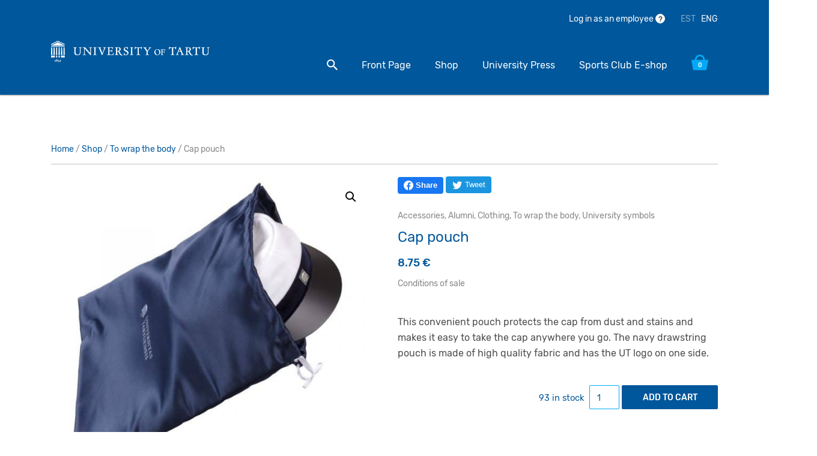

--- FILE ---
content_type: text/html; charset=UTF-8
request_url: https://shop.ut.ee/en/pood/cap-pouch/?https://www.facebook.com/sharer/sharer.php%5Bu%5D=https://shop.ut.ee/pood/cap-pouch/&https://www.facebook.com/sharer/sharer.php%5Bquote%5D=Cap%20pouch
body_size: 17081
content:
<!doctype html>
<html lang="en-US">
  <head>
  <meta charset="utf-8">
  <meta http-equiv="x-ua-compatible" content="ie=edge">
  <meta name="viewport" content="width=device-width, initial-scale=1, shrink-to-fit=no">
  <title>Cap pouch | University of Tartu</title>
<link rel="alternate" href="https://shop.ut.ee/pood/teklikott/" hreflang="et" />
<link rel="alternate" href="https://shop.ut.ee/en/pood/cap-pouch/" hreflang="en" />

<!-- Google Tag Manager for WordPress by gtm4wp.com -->
<script data-cfasync="false" data-pagespeed-no-defer>
	var gtm4wp_datalayer_name = "dataLayer";
	var dataLayer = dataLayer || [];
	const gtm4wp_use_sku_instead = false;
	const gtm4wp_currency = 'EUR';
	const gtm4wp_product_per_impression = false;
	const gtm4wp_clear_ecommerce = false;
	const gtm4wp_datalayer_max_timeout = 2000;
</script>
<!-- End Google Tag Manager for WordPress by gtm4wp.com -->
<!-- The SEO Framework by Sybre Waaijer -->
<link rel="canonical" href="https://shop.ut.ee/en/pood/cap-pouch/" />
<meta name="description" content="This convenient pouch protects the cap from dust and stains and makes it easy to take the cap anywhere you go. The navy drawstring pouch is made of high quality…" />
<meta property="og:type" content="product" />
<meta property="og:locale" content="en_US" />
<meta property="og:site_name" content="University of Tartu" />
<meta property="og:title" content="Cap pouch | University of Tartu" />
<meta property="og:description" content="This convenient pouch protects the cap from dust and stains and makes it easy to take the cap anywhere you go. The navy drawstring pouch is made of high quality fabric and has the UT logo on one side." />
<meta property="og:url" content="https://shop.ut.ee/en/pood/cap-pouch/" />
<meta property="og:image" content="https://shop.ut.ee/wp-content/uploads/2021/07/teklikott1.jpg" />
<meta property="og:image:width" content="800" />
<meta property="og:image:height" content="800" />
<meta property="article:published_time" content="2021-07-27T09:10:41+00:00" />
<meta property="article:modified_time" content="2026-01-08T17:45:33+00:00" />
<meta name="twitter:card" content="summary_large_image" />
<meta name="twitter:title" content="Cap pouch | University of Tartu" />
<meta name="twitter:description" content="This convenient pouch protects the cap from dust and stains and makes it easy to take the cap anywhere you go. The navy drawstring pouch is made of high quality fabric and has the UT logo on one side." />
<meta name="twitter:image" content="https://shop.ut.ee/wp-content/uploads/2021/07/teklikott1.jpg" />
<script type="application/ld+json">{"@context":"https://schema.org","@graph":[{"@type":"WebSite","@id":"https://shop.ut.ee/en/front-page/#/schema/WebSite","url":"https://shop.ut.ee/en/front-page/","name":"University of Tartu","description":"Online store","inLanguage":"en-US","potentialAction":{"@type":"SearchAction","target":{"@type":"EntryPoint","urlTemplate":"https://shop.ut.ee/en/search/{search_term_string}/"},"query-input":"required name=search_term_string"},"publisher":{"@type":"Organization","@id":"https://shop.ut.ee/en/front-page/#/schema/Organization","name":"University of Tartu","url":"https://shop.ut.ee/en/front-page/"}},{"@type":"WebPage","@id":"https://shop.ut.ee/en/pood/cap-pouch/","url":"https://shop.ut.ee/en/pood/cap-pouch/","name":"Cap pouch | University of Tartu","description":"This convenient pouch protects the cap from dust and stains and makes it easy to take the cap anywhere you go. The navy drawstring pouch is made of high quality…","inLanguage":"en-US","isPartOf":{"@id":"https://shop.ut.ee/en/front-page/#/schema/WebSite"},"breadcrumb":{"@type":"BreadcrumbList","@id":"https://shop.ut.ee/en/front-page/#/schema/BreadcrumbList","itemListElement":[{"@type":"ListItem","position":1,"item":"https://shop.ut.ee/en/front-page/","name":"University of Tartu"},{"@type":"ListItem","position":2,"item":"https://shop.ut.ee/en/shop/","name":"Shop"},{"@type":"ListItem","position":3,"name":"Cap pouch"}]},"potentialAction":{"@type":"ReadAction","target":"https://shop.ut.ee/en/pood/cap-pouch/"},"datePublished":"2021-07-27T09:10:41+00:00","dateModified":"2026-01-08T17:45:33+00:00"}]}</script>
<!-- / The SEO Framework by Sybre Waaijer | 4.45ms meta | 1.13ms boot -->

<link rel='dns-prefetch' href='//code.jquery.com' />
<link href='https://fonts.gstatic.com' crossorigin rel='preconnect' />
<link rel="alternate" title="oEmbed (JSON)" type="application/json+oembed" href="https://shop.ut.ee/wp-json/oembed/1.0/embed?url=https%3A%2F%2Fshop.ut.ee%2Fen%2Fpood%2Fcap-pouch%2F" />
<link rel="alternate" title="oEmbed (XML)" type="text/xml+oembed" href="https://shop.ut.ee/wp-json/oembed/1.0/embed?url=https%3A%2F%2Fshop.ut.ee%2Fen%2Fpood%2Fcap-pouch%2F&#038;format=xml" />
<style id='wp-img-auto-sizes-contain-inline-css' type='text/css'>
img:is([sizes=auto i],[sizes^="auto," i]){contain-intrinsic-size:3000px 1500px}
/*# sourceURL=wp-img-auto-sizes-contain-inline-css */
</style>
<style id='wp-emoji-styles-inline-css' type='text/css'>

	img.wp-smiley, img.emoji {
		display: inline !important;
		border: none !important;
		box-shadow: none !important;
		height: 1em !important;
		width: 1em !important;
		margin: 0 0.07em !important;
		vertical-align: -0.1em !important;
		background: none !important;
		padding: 0 !important;
	}
/*# sourceURL=wp-emoji-styles-inline-css */
</style>
<style id='wp-block-library-inline-css' type='text/css'>
:root{--wp-block-synced-color:#7a00df;--wp-block-synced-color--rgb:122,0,223;--wp-bound-block-color:var(--wp-block-synced-color);--wp-editor-canvas-background:#ddd;--wp-admin-theme-color:#007cba;--wp-admin-theme-color--rgb:0,124,186;--wp-admin-theme-color-darker-10:#006ba1;--wp-admin-theme-color-darker-10--rgb:0,107,160.5;--wp-admin-theme-color-darker-20:#005a87;--wp-admin-theme-color-darker-20--rgb:0,90,135;--wp-admin-border-width-focus:2px}@media (min-resolution:192dpi){:root{--wp-admin-border-width-focus:1.5px}}.wp-element-button{cursor:pointer}:root .has-very-light-gray-background-color{background-color:#eee}:root .has-very-dark-gray-background-color{background-color:#313131}:root .has-very-light-gray-color{color:#eee}:root .has-very-dark-gray-color{color:#313131}:root .has-vivid-green-cyan-to-vivid-cyan-blue-gradient-background{background:linear-gradient(135deg,#00d084,#0693e3)}:root .has-purple-crush-gradient-background{background:linear-gradient(135deg,#34e2e4,#4721fb 50%,#ab1dfe)}:root .has-hazy-dawn-gradient-background{background:linear-gradient(135deg,#faaca8,#dad0ec)}:root .has-subdued-olive-gradient-background{background:linear-gradient(135deg,#fafae1,#67a671)}:root .has-atomic-cream-gradient-background{background:linear-gradient(135deg,#fdd79a,#004a59)}:root .has-nightshade-gradient-background{background:linear-gradient(135deg,#330968,#31cdcf)}:root .has-midnight-gradient-background{background:linear-gradient(135deg,#020381,#2874fc)}:root{--wp--preset--font-size--normal:16px;--wp--preset--font-size--huge:42px}.has-regular-font-size{font-size:1em}.has-larger-font-size{font-size:2.625em}.has-normal-font-size{font-size:var(--wp--preset--font-size--normal)}.has-huge-font-size{font-size:var(--wp--preset--font-size--huge)}.has-text-align-center{text-align:center}.has-text-align-left{text-align:left}.has-text-align-right{text-align:right}.has-fit-text{white-space:nowrap!important}#end-resizable-editor-section{display:none}.aligncenter{clear:both}.items-justified-left{justify-content:flex-start}.items-justified-center{justify-content:center}.items-justified-right{justify-content:flex-end}.items-justified-space-between{justify-content:space-between}.screen-reader-text{border:0;clip-path:inset(50%);height:1px;margin:-1px;overflow:hidden;padding:0;position:absolute;width:1px;word-wrap:normal!important}.screen-reader-text:focus{background-color:#ddd;clip-path:none;color:#444;display:block;font-size:1em;height:auto;left:5px;line-height:normal;padding:15px 23px 14px;text-decoration:none;top:5px;width:auto;z-index:100000}html :where(.has-border-color){border-style:solid}html :where([style*=border-top-color]){border-top-style:solid}html :where([style*=border-right-color]){border-right-style:solid}html :where([style*=border-bottom-color]){border-bottom-style:solid}html :where([style*=border-left-color]){border-left-style:solid}html :where([style*=border-width]){border-style:solid}html :where([style*=border-top-width]){border-top-style:solid}html :where([style*=border-right-width]){border-right-style:solid}html :where([style*=border-bottom-width]){border-bottom-style:solid}html :where([style*=border-left-width]){border-left-style:solid}html :where(img[class*=wp-image-]){height:auto;max-width:100%}:where(figure){margin:0 0 1em}html :where(.is-position-sticky){--wp-admin--admin-bar--position-offset:var(--wp-admin--admin-bar--height,0px)}@media screen and (max-width:600px){html :where(.is-position-sticky){--wp-admin--admin-bar--position-offset:0px}}
/*# sourceURL=/wp-includes/css/dist/block-library/common.min.css */
</style>
<link rel='stylesheet' id='wapf-frontend-css-css' href='https://shop.ut.ee/wp-content/plugins/advanced-product-fields-for-woocommerce/assets/css/frontend.min.css?ver=1.6.18' type='text/css' media='all' />
<link rel='stylesheet' id='photoswipe-css' href='https://shop.ut.ee/wp-content/plugins/woocommerce/assets/css/photoswipe/photoswipe.min.css?ver=10.4.0' type='text/css' media='all' />
<link rel='stylesheet' id='photoswipe-default-skin-css' href='https://shop.ut.ee/wp-content/plugins/woocommerce/assets/css/photoswipe/default-skin/default-skin.min.css?ver=10.4.0' type='text/css' media='all' />
<link rel='stylesheet' id='woocommerce-layout-css' href='https://shop.ut.ee/wp-content/plugins/woocommerce/assets/css/woocommerce-layout.css?ver=10.4.0' type='text/css' media='all' />
<link rel='stylesheet' id='woocommerce-smallscreen-css' href='https://shop.ut.ee/wp-content/plugins/woocommerce/assets/css/woocommerce-smallscreen.css?ver=10.4.0' type='text/css' media='only screen and (max-width: 768px)' />
<link rel='stylesheet' id='woocommerce-general-css' href='https://shop.ut.ee/wp-content/plugins/woocommerce/assets/css/woocommerce.css?ver=10.4.0' type='text/css' media='all' />
<style id='woocommerce-inline-inline-css' type='text/css'>
.woocommerce form .form-row .required { visibility: visible; }
/*# sourceURL=woocommerce-inline-inline-css */
</style>
<link rel='stylesheet' id='montonio-style-css' href='https://shop.ut.ee/wp-content/plugins/montonio-for-woocommerce/assets/css/montonio-style.css?ver=9.2.2' type='text/css' media='all' />
<link rel='stylesheet' id='ywgc-frontend-css' href='https://shop.ut.ee/wp-content/plugins/yith-woocommerce-gift-cards/assets/css/ywgc-frontend.css?ver=4.30.0' type='text/css' media='all' />
<style id='ywgc-frontend-inline-css' type='text/css'>

                    .ywgc_apply_gift_card_button{
                        background-color:#448a85 !important;
                        color:#ffffff!important;
                    }
                    .ywgc_apply_gift_card_button:hover{
                        background-color:#4ac4aa!important;
                        color:#ffffff!important;
                    }
                    .ywgc_enter_code{
                        background-color:#ffffff;
                        color:#000000;
                    }
                    .ywgc_enter_code:hover{
                        background-color:#ffffff;
                        color: #000000;
                    }
                    .gift-cards-list button{
                        border: 1px solid #000000;
                    }
                    .selected_image_parent{
                        border: 2px dashed #000000 !important;
                    }
                    .ywgc-preset-image.selected_image_parent:after{
                        background-color: #000000;
                    }
                    .ywgc-predefined-amount-button.selected_button{
                        background-color: #000000;
                    }
                    .ywgc-on-sale-text{
                        color:#000000;
                    }
                    .ywgc-choose-image.ywgc-choose-template:hover{
                        background: rgba(0, 0, 0, 0.9);
                    }
                    .ywgc-choose-image.ywgc-choose-template{
                        background: rgba(0, 0, 0, 0.8);
                    }
                    .ui-datepicker a.ui-state-active, .ui-datepicker a.ui-state-hover {
                        background:#000000 !important;
                        color: white;
                    }
                    .ywgc-form-preview-separator{
                        background-color: #000000;
                    }
                    .ywgc-form-preview-amount{
                        color: #000000;
                    }
                    #ywgc-manual-amount{
                        border: 1px solid #000000;
                    }
                    .ywgc-template-categories a:hover,
                    .ywgc-template-categories a.ywgc-category-selected{
                        color: #000000;
                    }
                    .ywgc-design-list-modal .ywgc-preset-image:before {
                        background-color: #000000;
                    }
                    .ywgc-custom-upload-container-modal .ywgc-custom-design-modal-preview-close {
                        background-color: #000000;
                    }
           
/*# sourceURL=ywgc-frontend-inline-css */
</style>
<link rel='stylesheet' id='jquery-ui-css-css' href='//code.jquery.com/ui/1.13.1/themes/smoothness/jquery-ui.css?ver=1' type='text/css' media='all' />
<link rel='stylesheet' id='dashicons-css' href='https://shop.ut.ee/wp-includes/css/dashicons.min.css?ver=6.9' type='text/css' media='all' />
<style id='dashicons-inline-css' type='text/css'>
[data-font="Dashicons"]:before {font-family: 'Dashicons' !important;content: attr(data-icon) !important;speak: none !important;font-weight: normal !important;font-variant: normal !important;text-transform: none !important;line-height: 1 !important;font-style: normal !important;-webkit-font-smoothing: antialiased !important;-moz-osx-font-smoothing: grayscale !important;}
/*# sourceURL=dashicons-inline-css */
</style>
<link rel='stylesheet' id='sage/main.css-css' href='https://shop.ut.ee/wp-content/themes/theme-ut/dist/styles/main_1e71e4d4.css' type='text/css' media='all' />
<script type="text/javascript" src="https://shop.ut.ee/wp-includes/js/jquery/jquery.min.js?ver=3.7.1" id="jquery-core-js"></script>
<script type="text/javascript" src="https://shop.ut.ee/wp-includes/js/jquery/jquery-migrate.min.js?ver=3.4.1" id="jquery-migrate-js"></script>
<script type="text/javascript" src="https://shop.ut.ee/wp-content/plugins/woocommerce-eabi-postoffice/js/jquery.cascadingdropdown.js?ver=6.9" id="jquery-cascadingdropdown-js"></script>
<script type="text/javascript" src="https://shop.ut.ee/wp-content/plugins/woocommerce-eabi-postoffice/js/eabi.cascadingdropdown.js?ver=6.9" id="eabi-cascadingdropdown-js"></script>
<script type="text/javascript" src="https://shop.ut.ee/wp-content/plugins/woocommerce/assets/js/jquery-blockui/jquery.blockUI.min.js?ver=2.7.0-wc.10.4.0" id="wc-jquery-blockui-js" data-wp-strategy="defer"></script>
<script type="text/javascript" id="wc-add-to-cart-js-extra">
/* <![CDATA[ */
var wc_add_to_cart_params = {"ajax_url":"/wp-admin/admin-ajax.php","wc_ajax_url":"/en/?wc-ajax=%%endpoint%%","i18n_view_cart":"View cart","cart_url":"https://shop.ut.ee/en/cart/","is_cart":"","cart_redirect_after_add":"no"};
//# sourceURL=wc-add-to-cart-js-extra
/* ]]> */
</script>
<script type="text/javascript" src="https://shop.ut.ee/wp-content/plugins/woocommerce/assets/js/frontend/add-to-cart.min.js?ver=10.4.0" id="wc-add-to-cart-js" defer="defer" data-wp-strategy="defer"></script>
<script type="text/javascript" src="https://shop.ut.ee/wp-content/plugins/woocommerce/assets/js/zoom/jquery.zoom.min.js?ver=1.7.21-wc.10.4.0" id="wc-zoom-js" defer="defer" data-wp-strategy="defer"></script>
<script type="text/javascript" src="https://shop.ut.ee/wp-content/plugins/woocommerce/assets/js/flexslider/jquery.flexslider.min.js?ver=2.7.2-wc.10.4.0" id="wc-flexslider-js" defer="defer" data-wp-strategy="defer"></script>
<script type="text/javascript" src="https://shop.ut.ee/wp-content/plugins/woocommerce/assets/js/photoswipe/photoswipe.min.js?ver=4.1.1-wc.10.4.0" id="wc-photoswipe-js" defer="defer" data-wp-strategy="defer"></script>
<script type="text/javascript" src="https://shop.ut.ee/wp-content/plugins/woocommerce/assets/js/photoswipe/photoswipe-ui-default.min.js?ver=4.1.1-wc.10.4.0" id="wc-photoswipe-ui-default-js" defer="defer" data-wp-strategy="defer"></script>
<script type="text/javascript" id="wc-single-product-js-extra">
/* <![CDATA[ */
var wc_single_product_params = {"i18n_required_rating_text":"Please select a rating","i18n_rating_options":["1 of 5 stars","2 of 5 stars","3 of 5 stars","4 of 5 stars","5 of 5 stars"],"i18n_product_gallery_trigger_text":"View full-screen image gallery","review_rating_required":"yes","flexslider":{"rtl":false,"animation":"slide","smoothHeight":true,"directionNav":false,"controlNav":"thumbnails","slideshow":false,"animationSpeed":500,"animationLoop":false,"allowOneSlide":false},"zoom_enabled":"1","zoom_options":[],"photoswipe_enabled":"1","photoswipe_options":{"shareEl":false,"closeOnScroll":false,"history":false,"hideAnimationDuration":0,"showAnimationDuration":0},"flexslider_enabled":"1"};
//# sourceURL=wc-single-product-js-extra
/* ]]> */
</script>
<script type="text/javascript" src="https://shop.ut.ee/wp-content/plugins/woocommerce/assets/js/frontend/single-product.min.js?ver=10.4.0" id="wc-single-product-js" defer="defer" data-wp-strategy="defer"></script>
<script type="text/javascript" src="https://shop.ut.ee/wp-content/plugins/woocommerce/assets/js/js-cookie/js.cookie.min.js?ver=2.1.4-wc.10.4.0" id="wc-js-cookie-js" data-wp-strategy="defer"></script>
<link rel="https://api.w.org/" href="https://shop.ut.ee/wp-json/" /><link rel="alternate" title="JSON" type="application/json" href="https://shop.ut.ee/wp-json/wp/v2/product/7912" /><link rel="EditURI" type="application/rsd+xml" title="RSD" href="https://shop.ut.ee/xmlrpc.php?rsd" />

<!-- Google Tag Manager for WordPress by gtm4wp.com -->
<!-- GTM Container placement set to footer -->
<script data-cfasync="false" data-pagespeed-no-defer>
	var dataLayer_content = {"pagePostType":"product","pagePostType2":"single-product","pagePostAuthor":"Juhan Kari","productRatingCounts":[],"productAverageRating":0,"productReviewCount":0,"productType":"simple","productIsVariable":0};
	dataLayer.push( dataLayer_content );
</script>
<script data-cfasync="false" data-pagespeed-no-defer>
(function(w,d,s,l,i){w[l]=w[l]||[];w[l].push({'gtm.start':
new Date().getTime(),event:'gtm.js'});var f=d.getElementsByTagName(s)[0],
j=d.createElement(s),dl=l!='dataLayer'?'&l='+l:'';j.async=true;j.src=
'//www.googletagmanager.com/gtm.js?id='+i+dl;f.parentNode.insertBefore(j,f);
})(window,document,'script','dataLayer','GTM-TPJ42DZ');
</script>
<!-- End Google Tag Manager for WordPress by gtm4wp.com -->	<noscript><style>.woocommerce-product-gallery{ opacity: 1 !important; }</style></noscript>
			<style type="text/css" id="wp-custom-css">
			a:where(:not(.wp-element-button)) {
    text-decoration: none !important;
}		</style>
			<!-- Global site tag (gtag.js) - Google Analytics -->
	<script async src="https://www.googletagmanager.com/gtag/js?id=UA-16253672-34"></script>
	<script>
		window.dataLayer = window.dataLayer || [];
		function gtag(){dataLayer.push(arguments);}
		gtag('js', new Date());
		gtag('config', 'UA-16253672-34');
	</script>
</head>
  <body class="wp-singular product-template-default single single-product postid-7912 wp-theme-theme-utresources theme-theme-ut/resources woocommerce woocommerce-page woocommerce-no-js cap-pouch">
  <!--[if gte IE 9]><!-->
<script>
  // SVG spritesheet include
  (function(){
    var xhr = new XMLHttpRequest();
    xhr.onreadystatechange = function(){
      if (xhr.readyState == 4 && xhr.status == 200){
        var div = document.createElement("div");
        div.style.display = "none";
        div.classList.add("SvgSprites");
        div.innerHTML = xhr.responseText;
        document.body.insertBefore(div, document.body.childNodes[0]);
      } else if (xhr.readyState == 4) {
        console.log('Fetching spritesheet failed with status: ' + xhr.status)
      }
    }
    xhr.open("GET", "https://shop.ut.ee/wp-content/themes/theme-ut/dist/svg-sprites/sprites.svg", true);
    xhr.send();
  })()
</script>
<!--<![endif]-->        <header class="header">

  <div class="header_placeholder"></div>

  <div class="header_top">
    <div class="container">
      <div class="header_right">
        <a href="/wp-login.php?action=shibboleth" class="header_login">
                      <span>Log in as an employee</span>
                  </a>
                  <div class="toolTip">
            <div class="toolTip_icon">?</div>
            <div class="toolTip_text">
              Log in only if you are buying something for your unit and from the unit’s budget. Then the payment is done only based on an internal invoice.  When buying something as a private person, do not log into the e-shop. 
            </div>
          </div>
                        <div class="header_lang">
          <div class="langMenu">
                <a href="https://shop.ut.ee/pood/teklikott/" class="langMenu_link ">EST</a>
            <a href="https://shop.ut.ee/en/pood/cap-pouch/" class="langMenu_link active ">ENG</a>
    </div>        </div>
      </div>
    </div>
  </div>

  <div class="header_main">
    <div class="container">
      <a class="header_logo" href="https://shop.ut.ee/">
                  <img src="https://shop.ut.ee/wp-content/themes/theme-ut/dist/images/header_logo_eng_6ad78abf.png"
               alt="University of Tartu">
              </a>
      <div class="header_right">
        <div class="header_mainContent">
          <div class="header_search">
                        <div class="header_searchCollapse js-formSlideCollapse">
  <form role="search"
        method="get"
        class="searchForm"
        action="https://shop.ut.ee/"
  >
    <label class="searchForm_label">
    <span class="screen-reader-text">
       Search for a product
    </span>
      <input type="search"
             class="searchForm_input"
             placeholder="Search for a product"
             value=""
             name="s"/>
    </label>
    <button type="submit"
            class="searchForm_button"
    >
    <span class="searchForm_icon">
      <div class="scalingSvg scalingSvg-search">
  <svg class="scalingSvg_shape">
    <use xmlns:xlink="http://www.w3.org/1999/xlink" xlink:href="#shape-search"></use>
  </svg>
</div>
    </span>
    </button>
    <input type="hidden" name="post_type" value="product"/>
  </form>
</div>

<button class="header_searchToggle u-cancelButton js-formSlideToggle"
        type="button">
  <span class="header_searchToggleIcon header_searchToggleIcon-open">
    <div class="scalingSvg scalingSvg-search">
  <svg class="scalingSvg_shape">
    <use xmlns:xlink="http://www.w3.org/1999/xlink" xlink:href="#shape-search"></use>
  </svg>
</div>
  </span>
  <span class="header_searchToggleIcon header_searchToggleIcon-close">
    <div class="scalingSvg scalingSvg-x">
  <svg class="scalingSvg_shape">
    <use xmlns:xlink="http://www.w3.org/1999/xlink" xlink:href="#shape-x"></use>
  </svg>
</div>
  </span>
</button>


          </div>
          <nav class="header_menu">
                          <div class="menu-en-main-menu-container"><ul id="menu-en-main-menu" class="nav"><li id="menu-item-153" class="menu-item menu-item-type-post_type menu-item-object-page menu-item-home menu-item-153"><a href="https://shop.ut.ee/en/front-page/">Front Page</a></li>
<li id="menu-item-152" class="menu-item menu-item-type-post_type menu-item-object-page current_page_parent menu-item-152"><a href="https://shop.ut.ee/en/shop/">Shop</a></li>
<li id="menu-item-13329" class="menu-item menu-item-type-taxonomy menu-item-object-product_cat menu-item-has-children menu-item-13329"><a href="https://shop.ut.ee/en/product-category/university-press/">University Press</a>
<ul class="sub-menu">
	<li id="menu-item-13326" class="menu-item menu-item-type-custom menu-item-object-custom menu-item-has-children menu-item-13326"><a href="#">All publications</a>
	<ul class="sub-menu">
		<li id="menu-item-22814" class="menu-item menu-item-type-custom menu-item-object-custom menu-item-22814"><a href="https://shop.ut.ee/en/product-category/university-press/new/">New</a></li>
		<li id="menu-item-13335" class="menu-item menu-item-type-taxonomy menu-item-object-product_cat menu-item-13335"><a href="https://shop.ut.ee/en/product-category/university-press/history/">History</a></li>
		<li id="menu-item-13341" class="menu-item menu-item-type-taxonomy menu-item-object-product_cat menu-item-13341"><a href="https://shop.ut.ee/en/product-category/university-press/philosophy/">Philosophy</a></li>
		<li id="menu-item-13333" class="menu-item menu-item-type-taxonomy menu-item-object-product_cat menu-item-13333"><a href="https://shop.ut.ee/en/product-category/university-press/education/">Education</a></li>
		<li id="menu-item-13336" class="menu-item menu-item-type-taxonomy menu-item-object-product_cat menu-item-13336"><a href="https://shop.ut.ee/en/product-category/university-press/language/">Language</a></li>
		<li id="menu-item-13338" class="menu-item menu-item-type-taxonomy menu-item-object-product_cat menu-item-13338"><a href="https://shop.ut.ee/en/product-category/university-press/literature/">Literature</a></li>
		<li id="menu-item-13332" class="menu-item menu-item-type-taxonomy menu-item-object-product_cat menu-item-13332"><a href="https://shop.ut.ee/en/product-category/university-press/cultural-studies/">Cultural studies</a></li>
		<li id="menu-item-13340" class="menu-item menu-item-type-taxonomy menu-item-object-product_cat menu-item-13340"><a href="https://shop.ut.ee/en/product-category/university-press/natural-sciences/">Natural sciences</a></li>
		<li id="menu-item-13339" class="menu-item menu-item-type-taxonomy menu-item-object-product_cat menu-item-13339"><a href="https://shop.ut.ee/en/product-category/university-press/medicine/">Medicine</a></li>
		<li id="menu-item-13337" class="menu-item menu-item-type-taxonomy menu-item-object-product_cat menu-item-13337"><a href="https://shop.ut.ee/en/product-category/university-press/law/">Law</a></li>
		<li id="menu-item-13342" class="menu-item menu-item-type-taxonomy menu-item-object-product_cat menu-item-13342"><a href="https://shop.ut.ee/en/product-category/university-press/psychology/">Psychology</a></li>
		<li id="menu-item-13343" class="menu-item menu-item-type-taxonomy menu-item-object-product_cat menu-item-13343"><a href="https://shop.ut.ee/en/product-category/university-press/religion/">Religion</a></li>
		<li id="menu-item-13330" class="menu-item menu-item-type-taxonomy menu-item-object-product_cat menu-item-13330"><a href="https://shop.ut.ee/en/product-category/university-press/semiotics/">Semiotics</a></li>
		<li id="menu-item-13334" class="menu-item menu-item-type-taxonomy menu-item-object-product_cat menu-item-13334"><a href="https://shop.ut.ee/en/product-category/university-press/exact-sciences/">Exact sciences</a></li>
		<li id="menu-item-13331" class="menu-item menu-item-type-taxonomy menu-item-object-product_cat menu-item-13331"><a href="https://shop.ut.ee/en/product-category/university-press/social-sciences/">Social sciences</a></li>
	</ul>
</li>
</ul>
</li>
<li id="menu-item-10476" class="menu-item menu-item-type-post_type menu-item-object-page menu-item-10476"><a target="_blank" href="https://shop.ut.ee/the-university-of-tartu-academic-sports-club/">Sports Club E-shop</a></li>
</ul></div>
                      </nav>
          <a href="https://shop.ut.ee/en/cart/" class="header_cart">
            <div class="scalingSvg scalingSvg-cart">
  <svg class="scalingSvg_shape">
    <use xmlns:xlink="http://www.w3.org/1999/xlink" xlink:href="#shape-cart"></use>
  </svg>
</div>
            <div class="header_cartNr js-cartCount">

            </div>
          </a>
          <div class="header_menuToggle">
            <a href="#" class="burgerButton js-mobileMenuToggle">
  <div class="burgerButton_bar"></div>
  <div class="burgerButton_bar"></div>
  <div class="burgerButton_bar"></div>
</a>
          </div>
        </div>
      </div>
    </div>
  </div>

</header>
    <div class="overLayer js-mobileMenu">
  <div class="mobileMenu">
    <div class="mobileMenu_bg js-mobileMenu_bg"></div>
    <div class="mobileMenu_body js-mobileMenu_body">
      <div class="mobileMenu_menu">
                  <div class="menu-en-main-menu-container"><ul id="menu-en-main-menu-1" class="nav"><li class="menu-item menu-item-type-post_type menu-item-object-page menu-item-home menu-item-153"><a href="https://shop.ut.ee/en/front-page/">Front Page</a></li>
<li class="menu-item menu-item-type-post_type menu-item-object-page current_page_parent menu-item-152"><a href="https://shop.ut.ee/en/shop/">Shop</a></li>
<li class="menu-item menu-item-type-taxonomy menu-item-object-product_cat menu-item-has-children menu-item-13329"><a href="https://shop.ut.ee/en/product-category/university-press/">University Press</a>
<ul class="sub-menu">
	<li class="menu-item menu-item-type-custom menu-item-object-custom menu-item-has-children menu-item-13326"><a href="#">All publications</a>
	<ul class="sub-menu">
		<li class="menu-item menu-item-type-custom menu-item-object-custom menu-item-22814"><a href="https://shop.ut.ee/en/product-category/university-press/new/">New</a></li>
		<li class="menu-item menu-item-type-taxonomy menu-item-object-product_cat menu-item-13335"><a href="https://shop.ut.ee/en/product-category/university-press/history/">History</a></li>
		<li class="menu-item menu-item-type-taxonomy menu-item-object-product_cat menu-item-13341"><a href="https://shop.ut.ee/en/product-category/university-press/philosophy/">Philosophy</a></li>
		<li class="menu-item menu-item-type-taxonomy menu-item-object-product_cat menu-item-13333"><a href="https://shop.ut.ee/en/product-category/university-press/education/">Education</a></li>
		<li class="menu-item menu-item-type-taxonomy menu-item-object-product_cat menu-item-13336"><a href="https://shop.ut.ee/en/product-category/university-press/language/">Language</a></li>
		<li class="menu-item menu-item-type-taxonomy menu-item-object-product_cat menu-item-13338"><a href="https://shop.ut.ee/en/product-category/university-press/literature/">Literature</a></li>
		<li class="menu-item menu-item-type-taxonomy menu-item-object-product_cat menu-item-13332"><a href="https://shop.ut.ee/en/product-category/university-press/cultural-studies/">Cultural studies</a></li>
		<li class="menu-item menu-item-type-taxonomy menu-item-object-product_cat menu-item-13340"><a href="https://shop.ut.ee/en/product-category/university-press/natural-sciences/">Natural sciences</a></li>
		<li class="menu-item menu-item-type-taxonomy menu-item-object-product_cat menu-item-13339"><a href="https://shop.ut.ee/en/product-category/university-press/medicine/">Medicine</a></li>
		<li class="menu-item menu-item-type-taxonomy menu-item-object-product_cat menu-item-13337"><a href="https://shop.ut.ee/en/product-category/university-press/law/">Law</a></li>
		<li class="menu-item menu-item-type-taxonomy menu-item-object-product_cat menu-item-13342"><a href="https://shop.ut.ee/en/product-category/university-press/psychology/">Psychology</a></li>
		<li class="menu-item menu-item-type-taxonomy menu-item-object-product_cat menu-item-13343"><a href="https://shop.ut.ee/en/product-category/university-press/religion/">Religion</a></li>
		<li class="menu-item menu-item-type-taxonomy menu-item-object-product_cat menu-item-13330"><a href="https://shop.ut.ee/en/product-category/university-press/semiotics/">Semiotics</a></li>
		<li class="menu-item menu-item-type-taxonomy menu-item-object-product_cat menu-item-13334"><a href="https://shop.ut.ee/en/product-category/university-press/exact-sciences/">Exact sciences</a></li>
		<li class="menu-item menu-item-type-taxonomy menu-item-object-product_cat menu-item-13331"><a href="https://shop.ut.ee/en/product-category/university-press/social-sciences/">Social sciences</a></li>
	</ul>
</li>
</ul>
</li>
<li class="menu-item menu-item-type-post_type menu-item-object-page menu-item-10476"><a target="_blank" href="https://shop.ut.ee/the-university-of-tartu-academic-sports-club/">Sports Club E-shop</a></li>
</ul></div>
              </div>
    </div>
    <div class="mobileMenu_footer js-mobileMenu_footer">
      <div class="mobileMenu_search">
        <form role="search"
      method="get"
      class="searchForm"
      action="https://shop.ut.ee/en/"
>
    <label class="searchForm_label">
    <span class="screen-reader-text">
       Search for a product
    </span>
        <input type="search"
               class="searchForm_input"
               placeholder="Search for a product"
               value=""
               name="s"/>
    </label>
    <button type="submit"
            class="searchForm_button"
    >
    <span class="searchForm_icon">
      <div class="scalingSvg scalingSvg-search">
  <svg class="scalingSvg_shape">
    <use xmlns:xlink="http://www.w3.org/1999/xlink" xlink:href="#shape-search"></use>
  </svg>
</div>
    </span>
    </button>
    <input type="hidden" name="post_type" value="product"/>
</form>
      </div>
      <div class="mobileMenu_link">
        <a href="/wp-login.php?action=shibboleth">
                      Log in as an employee
                  </a>
                  <div class="toolTip toolTip-top">
            <div class="toolTip_icon">?</div>
            <div class="toolTip_text">
              Log in only if you are buying something for your unit and from the unit’s budget. Then the payment is done only based on an internal invoice.  When buying something as a private person, do not log into the e-shop. 
            </div>
          </div>
              </div>
            <div class="mobileMenu_lang">
        <div class="langMenu">
                <a href="https://shop.ut.ee/pood/teklikott/" class="langMenu_link ">EST</a>
            <a href="https://shop.ut.ee/en/pood/cap-pouch/" class="langMenu_link active ">ENG</a>
    </div>      </div>
    </div>
  </div>
</div>
    <div class="wrap" role="document">
      <div class="content">
        <main class="main">
            <section class="section section-single-product">
    <div class="container">
      <div id="primary" class="content-area"><main id="main" class="site-main" role="main"><nav class="woocommerce-breadcrumb" aria-label="Breadcrumb"><a href="https://shop.ut.ee/en/front-page/">Home</a>&nbsp;&#47;&nbsp;<a href="https://shop.ut.ee/en/shop/">Shop</a>&nbsp;&#47;&nbsp;<a href="https://shop.ut.ee/en/product-category/to-wrap-the-body/">To wrap the body</a>&nbsp;&#47;&nbsp;Cap pouch</nav>
              <div class="woocommerce-notices-wrapper"></div><div id="product-7912" class="product type-product post-7912 status-publish first instock product_cat-accessories product_cat-alumni product_cat-clothing product_cat-to-wrap-the-body product_cat-university-symbols has-post-thumbnail taxable shipping-taxable purchasable product-type-simple">

	<div class="woocommerce-product-gallery woocommerce-product-gallery--with-images woocommerce-product-gallery--columns-4 images" data-columns="4" style="opacity: 0; transition: opacity .25s ease-in-out;">
	<div class="woocommerce-product-gallery__wrapper">
		<div data-thumb="https://shop.ut.ee/wp-content/uploads/2021/07/teklikott1-100x100.jpg" data-thumb-alt="Cap pouch" data-thumb-srcset="https://shop.ut.ee/wp-content/uploads/2021/07/teklikott1-100x100.jpg 100w, https://shop.ut.ee/wp-content/uploads/2021/07/teklikott1-300x300.jpg 300w, https://shop.ut.ee/wp-content/uploads/2021/07/teklikott1-150x150.jpg 150w, https://shop.ut.ee/wp-content/uploads/2021/07/teklikott1-768x768.jpg 768w, https://shop.ut.ee/wp-content/uploads/2021/07/teklikott1-460x460.jpg 460w, https://shop.ut.ee/wp-content/uploads/2021/07/teklikott1-575x575.jpg 575w, https://shop.ut.ee/wp-content/uploads/2021/07/teklikott1-350x350.jpg 350w, https://shop.ut.ee/wp-content/uploads/2021/07/teklikott1-600x600.jpg 600w, https://shop.ut.ee/wp-content/uploads/2021/07/teklikott1.jpg 800w"  data-thumb-sizes="(max-width: 100px) 100vw, 100px" class="woocommerce-product-gallery__image"><a href="https://shop.ut.ee/wp-content/uploads/2021/07/teklikott1.jpg"><img width="600" height="600" src="https://shop.ut.ee/wp-content/uploads/2021/07/teklikott1-600x600.jpg" class="wp-post-image" alt="Cap pouch" data-caption="" data-src="https://shop.ut.ee/wp-content/uploads/2021/07/teklikott1.jpg" data-large_image="https://shop.ut.ee/wp-content/uploads/2021/07/teklikott1.jpg" data-large_image_width="800" data-large_image_height="800" decoding="async" fetchpriority="high" srcset="https://shop.ut.ee/wp-content/uploads/2021/07/teklikott1-600x600.jpg 600w, https://shop.ut.ee/wp-content/uploads/2021/07/teklikott1-300x300.jpg 300w, https://shop.ut.ee/wp-content/uploads/2021/07/teklikott1-150x150.jpg 150w, https://shop.ut.ee/wp-content/uploads/2021/07/teklikott1-768x768.jpg 768w, https://shop.ut.ee/wp-content/uploads/2021/07/teklikott1-460x460.jpg 460w, https://shop.ut.ee/wp-content/uploads/2021/07/teklikott1-575x575.jpg 575w, https://shop.ut.ee/wp-content/uploads/2021/07/teklikott1-350x350.jpg 350w, https://shop.ut.ee/wp-content/uploads/2021/07/teklikott1-100x100.jpg 100w, https://shop.ut.ee/wp-content/uploads/2021/07/teklikott1.jpg 800w" sizes="(max-width: 600px) 100vw, 600px" /></a></div><div data-thumb="https://shop.ut.ee/wp-content/uploads/2021/07/teklikott2-100x100.jpg" data-thumb-alt="Cap pouch - Image 2" data-thumb-srcset="https://shop.ut.ee/wp-content/uploads/2021/07/teklikott2-100x100.jpg 100w, https://shop.ut.ee/wp-content/uploads/2021/07/teklikott2-300x300.jpg 300w, https://shop.ut.ee/wp-content/uploads/2021/07/teklikott2-150x150.jpg 150w, https://shop.ut.ee/wp-content/uploads/2021/07/teklikott2-768x768.jpg 768w, https://shop.ut.ee/wp-content/uploads/2021/07/teklikott2-460x460.jpg 460w, https://shop.ut.ee/wp-content/uploads/2021/07/teklikott2-575x575.jpg 575w, https://shop.ut.ee/wp-content/uploads/2021/07/teklikott2-350x350.jpg 350w, https://shop.ut.ee/wp-content/uploads/2021/07/teklikott2-600x600.jpg 600w, https://shop.ut.ee/wp-content/uploads/2021/07/teklikott2.jpg 800w"  data-thumb-sizes="(max-width: 100px) 100vw, 100px" class="woocommerce-product-gallery__image"><a href="https://shop.ut.ee/wp-content/uploads/2021/07/teklikott2.jpg"><img width="600" height="600" src="https://shop.ut.ee/wp-content/uploads/2021/07/teklikott2-600x600.jpg" class="" alt="Cap pouch - Image 2" data-caption="" data-src="https://shop.ut.ee/wp-content/uploads/2021/07/teklikott2.jpg" data-large_image="https://shop.ut.ee/wp-content/uploads/2021/07/teklikott2.jpg" data-large_image_width="800" data-large_image_height="800" decoding="async" srcset="https://shop.ut.ee/wp-content/uploads/2021/07/teklikott2-600x600.jpg 600w, https://shop.ut.ee/wp-content/uploads/2021/07/teklikott2-300x300.jpg 300w, https://shop.ut.ee/wp-content/uploads/2021/07/teklikott2-150x150.jpg 150w, https://shop.ut.ee/wp-content/uploads/2021/07/teklikott2-768x768.jpg 768w, https://shop.ut.ee/wp-content/uploads/2021/07/teklikott2-460x460.jpg 460w, https://shop.ut.ee/wp-content/uploads/2021/07/teklikott2-575x575.jpg 575w, https://shop.ut.ee/wp-content/uploads/2021/07/teklikott2-350x350.jpg 350w, https://shop.ut.ee/wp-content/uploads/2021/07/teklikott2-100x100.jpg 100w, https://shop.ut.ee/wp-content/uploads/2021/07/teklikott2.jpg 800w" sizes="(max-width: 600px) 100vw, 600px" /></a></div>	</div>
</div>
<ul class="shareButtons">
  <li>
    <a
      href="/en/pood/cap-pouch/?https://www_facebook_com/sharer/sharer_php%5Bu%5D=https%3A%2F%2Fshop.ut.ee%2Fpood%2Fcap-pouch%2F&amp;https://www_facebook_com/sharer/sharer_php%5Bquote%5D=Cap+pouch&amp;https://www.facebook.com/sharer/sharer.php%5Bu%5D=https://shop.ut.ee/en/pood/cap-pouch/&amp;https://www.facebook.com/sharer/sharer.php%5Bquote%5D=Cap pouch"
      title="Share on Facebook"
      target="_blank"
      class="shareButtons_fb"
    >
      <img alt="Share on Facebook" src="https://shop.ut.ee/wp-content/themes/theme-ut/dist/images/fb_6c874294.png" />
      <span>Share</span>
    </a>
  </li>
  <li>
    <a
      href="/en/pood/cap-pouch/?https://www_facebook_com/sharer/sharer_php%5Bu%5D=https%3A%2F%2Fshop.ut.ee%2Fpood%2Fcap-pouch%2F&amp;https://www_facebook_com/sharer/sharer_php%5Bquote%5D=Cap+pouch&amp;https://twitter.com/intent/tweet%5Bsource%5D=https://shop.ut.ee/en/pood/cap-pouch/&amp;https://twitter.com/intent/tweet%5Btext%5D=Cap pouch"
      target="_blank"
      title="Tweet"
      class="shareButtons_twitter"
    >
      <img alt="Tweet" src="https://shop.ut.ee/wp-content/themes/theme-ut/dist/images/tweet_8e7232cc.svg" />
      <span>Tweet</span>
    </a>
  </li>
</ul>

	<div class="summary entry-summary">
		<span class="posted_in product_meta"> <a href="https://shop.ut.ee/en/product-category/to-wrap-the-body/accessories/" rel="tag">Accessories</a>, <a href="https://shop.ut.ee/en/product-category/alumni/" rel="tag">Alumni</a>, <a href="https://shop.ut.ee/en/product-category/to-wrap-the-body/clothing/" rel="tag">Clothing</a>, <a href="https://shop.ut.ee/en/product-category/to-wrap-the-body/" rel="tag">To wrap the body</a>, <a href="https://shop.ut.ee/en/product-category/to-feed-the-soul/university-symbols/" rel="tag">University symbols</a></span><h1 class="product_title entry-title">Cap pouch</h1><p class="price"><span class="woocommerce-Price-amount amount"><bdi>8.75&nbsp;<span class="woocommerce-Price-currencySymbol">&euro;</span></bdi></span></p>


    <a class="product_meta" href="https://shop.ut.ee/en/terms-conditions/">
        Conditions of sale    </a>
    <div class="woocommerce-product-details__short-description">
	<p>This convenient pouch protects the cap from dust and stains and makes it easy to take the cap anywhere you go. The navy drawstring pouch is made of high quality fabric and has the UT logo on one side.</p>
</div>
<p class="stock in-stock">93 in stock</p>



    <form class="cart" action="https://shop.ut.ee/en/pood/cap-pouch/" method="post" enctype='multipart/form-data'>
        
        <p class="stock in-stock">93 in stock</p>

<div class="quantity">
		<label class="screen-reader-text" for="quantity_696f55f088830">Cap pouch quantity</label>
	<input
		type="number"
				id="quantity_696f55f088830"
		class="input-text qty text"
		name="quantity"
		value="1"
		aria-label="Product quantity"
				min="1"
					max="93"
							step="1"
			placeholder=""
			inputmode="numeric"
			autocomplete="off"
			/>
	</div>

        <button type="submit" name="add-to-cart" value="7912" class="single_add_to_cart_button button alt">Add to cart</button>

        <input type="hidden" name="gtm4wp_product_data" value="{&quot;internal_id&quot;:7912,&quot;item_id&quot;:7912,&quot;item_name&quot;:&quot;Cap pouch&quot;,&quot;sku&quot;:&quot;PL7829&quot;,&quot;price&quot;:8.75,&quot;stocklevel&quot;:93,&quot;stockstatus&quot;:&quot;instock&quot;,&quot;google_business_vertical&quot;:&quot;retail&quot;,&quot;item_category&quot;:&quot;Clothing&quot;,&quot;id&quot;:7912}" />
    </form>


<div class="product_meta">

    
    
    
    
    
</div>
	</div>

	
	<div class="woocommerce-tabs wc-tabs-wrapper">
		<ul class="tabs wc-tabs" role="tablist">
							<li role="presentation" class="description_tab" id="tab-title-description">
					<a href="#tab-description" role="tab" aria-controls="tab-description">
						Description					</a>
				</li>
					</ul>
					<div class="woocommerce-Tabs-panel woocommerce-Tabs-panel--description panel entry-content wc-tab" id="tab-description" role="tabpanel" aria-labelledby="tab-title-description">
				
	<h2>Description</h2>

<p>Dimensions: 32 × 32 cm</p>
<p>The cap can be ordered from the <a href="https://shop.ut.ee/pood/tartu-ulikooli-tekkel/" target="_blank" rel="noopener noreferrer" data-auth="NotApplicable" data-linkindex="0">UT e-shop</a>.</p>
			</div>
		
			</div>


	<section class="related products">

					<h2>Related products</h2>
				<ul class="products columns-4">

			
					<li class="product type-product post-6477 status-publish first instock product_cat-to-wrap-the-body product_cat-accessories has-post-thumbnail taxable shipping-taxable purchasable product-type-simple">
	<a href="https://shop.ut.ee/en/pood/filtering-face-mask-with-the-logo-of-the-delta-centre/" class="woocommerce-LoopProduct-link woocommerce-loop-product__link"><div class="product-thumbnail-container"><img width="270" height="270" src="https://shop.ut.ee/wp-content/uploads/2021/02/800-800-max-36.jpg" class="non-book-thumbnail wp-post-image" alt="" decoding="async" srcset="https://shop.ut.ee/wp-content/uploads/2021/02/800-800-max-36.jpg 800w, https://shop.ut.ee/wp-content/uploads/2021/02/800-800-max-36-300x300.jpg 300w, https://shop.ut.ee/wp-content/uploads/2021/02/800-800-max-36-150x150.jpg 150w, https://shop.ut.ee/wp-content/uploads/2021/02/800-800-max-36-768x768.jpg 768w, https://shop.ut.ee/wp-content/uploads/2021/02/800-800-max-36-460x460.jpg 460w, https://shop.ut.ee/wp-content/uploads/2021/02/800-800-max-36-575x575.jpg 575w, https://shop.ut.ee/wp-content/uploads/2021/02/800-800-max-36-350x350.jpg 350w, https://shop.ut.ee/wp-content/uploads/2021/02/800-800-max-36-600x600.jpg 600w, https://shop.ut.ee/wp-content/uploads/2021/02/800-800-max-36-100x100.jpg 100w" sizes="(max-width: 270px) 100vw, 270px" /></div><h3 class="woocommerce-loop-product__title" data-mh="loop_product_title">Filtering face mask with the logo of the Delta Centre</h3>
	<span class="price"><span class="woocommerce-Price-amount amount"><bdi>26.00&nbsp;<span class="woocommerce-Price-currencySymbol">&euro;</span></bdi></span></span>
<span data-content_category="Accessories"></span></a><a href="/en/pood/cap-pouch/?https://www_facebook_com/sharer/sharer_php%5Bu%5D=https%3A%2F%2Fshop.ut.ee%2Fpood%2Fcap-pouch%2F&#038;https://www_facebook_com/sharer/sharer_php%5Bquote%5D=Cap+pouch&#038;add-to-cart=6477" aria-describedby="woocommerce_loop_add_to_cart_link_describedby_6477" data-quantity="1" class="button product_type_simple add_to_cart_button ajax_add_to_cart" data-product_id="6477" data-product_sku="PL6470" aria-label="Add to cart: &ldquo;Filtering face mask with the logo of the Delta Centre&rdquo;" rel="nofollow" data-success_message="&ldquo;Filtering face mask with the logo of the Delta Centre&rdquo; has been added to your cart" role="button">Add to cart</a>	<span id="woocommerce_loop_add_to_cart_link_describedby_6477" class="screen-reader-text">
			</span>
<span class="gtm4wp_productdata" style="display:none; visibility:hidden;" data-gtm4wp_product_data="{&quot;internal_id&quot;:6477,&quot;item_id&quot;:6477,&quot;item_name&quot;:&quot;Filtering face mask with the logo of the Delta Centre&quot;,&quot;sku&quot;:&quot;PL6470&quot;,&quot;price&quot;:26,&quot;stocklevel&quot;:21,&quot;stockstatus&quot;:&quot;instock&quot;,&quot;google_business_vertical&quot;:&quot;retail&quot;,&quot;item_category&quot;:&quot;Accessories&quot;,&quot;id&quot;:6477,&quot;productlink&quot;:&quot;https:\/\/shop.ut.ee\/en\/pood\/filtering-face-mask-with-the-logo-of-the-delta-centre\/&quot;,&quot;item_list_name&quot;:&quot;Related Products&quot;,&quot;index&quot;:1,&quot;product_type&quot;:&quot;simple&quot;,&quot;item_brand&quot;:&quot;&quot;}"></span></li>

			
					<li class="product type-product post-2467 status-publish instock product_cat-to-wrap-the-body product_cat-clothing has-post-thumbnail taxable shipping-taxable purchasable product-type-variable">
	<a href="https://shop.ut.ee/en/pood/polo-shirt-blue/" class="woocommerce-LoopProduct-link woocommerce-loop-product__link"><div class="product-thumbnail-container"><img width="270" height="270" src="https://shop.ut.ee/wp-content/uploads/2019/09/naised_polo_helesinine.jpg" class="non-book-thumbnail wp-post-image" alt="" decoding="async" srcset="https://shop.ut.ee/wp-content/uploads/2019/09/naised_polo_helesinine.jpg 800w, https://shop.ut.ee/wp-content/uploads/2019/09/naised_polo_helesinine-150x150.jpg 150w, https://shop.ut.ee/wp-content/uploads/2019/09/naised_polo_helesinine-300x300.jpg 300w, https://shop.ut.ee/wp-content/uploads/2019/09/naised_polo_helesinine-768x768.jpg 768w, https://shop.ut.ee/wp-content/uploads/2019/09/naised_polo_helesinine-460x460.jpg 460w, https://shop.ut.ee/wp-content/uploads/2019/09/naised_polo_helesinine-575x575.jpg 575w, https://shop.ut.ee/wp-content/uploads/2019/09/naised_polo_helesinine-350x350.jpg 350w, https://shop.ut.ee/wp-content/uploads/2019/09/naised_polo_helesinine-600x600.jpg 600w, https://shop.ut.ee/wp-content/uploads/2019/09/naised_polo_helesinine-100x100.jpg 100w" sizes="(max-width: 270px) 100vw, 270px" /></div><h3 class="woocommerce-loop-product__title" data-mh="loop_product_title">Polo shirt, blue</h3>
	<span class="price"><span class="woocommerce-Price-amount amount"><bdi>42.00&nbsp;<span class="woocommerce-Price-currencySymbol">&euro;</span></bdi></span></span>
<span data-content_category="Clothing"></span></a><a href="https://shop.ut.ee/en/pood/polo-shirt-blue/" aria-describedby="woocommerce_loop_add_to_cart_link_describedby_2467" data-quantity="1" class="button product_type_variable add_to_cart_button" data-product_id="2467" data-product_sku="PL1032" aria-label="Select options for &ldquo;Polo shirt, blue&rdquo;" rel="nofollow">Select options</a>	<span id="woocommerce_loop_add_to_cart_link_describedby_2467" class="screen-reader-text">
		This product has multiple variants. The options may be chosen on the product page	</span>
<span class="gtm4wp_productdata" style="display:none; visibility:hidden;" data-gtm4wp_product_data="{&quot;internal_id&quot;:2467,&quot;item_id&quot;:2467,&quot;item_name&quot;:&quot;Polo shirt, blue&quot;,&quot;sku&quot;:&quot;PL1032&quot;,&quot;price&quot;:42,&quot;stocklevel&quot;:null,&quot;stockstatus&quot;:&quot;instock&quot;,&quot;google_business_vertical&quot;:&quot;retail&quot;,&quot;item_category&quot;:&quot;Clothing&quot;,&quot;id&quot;:2467,&quot;productlink&quot;:&quot;https:\/\/shop.ut.ee\/en\/pood\/polo-shirt-blue\/&quot;,&quot;item_list_name&quot;:&quot;Related Products&quot;,&quot;index&quot;:2,&quot;product_type&quot;:&quot;variable&quot;,&quot;item_brand&quot;:&quot;&quot;}"></span></li>

			
					<li class="product type-product post-2620 status-publish instock product_cat-to-wrap-the-body product_cat-clothing has-post-thumbnail taxable shipping-taxable purchasable product-type-variable">
	<a href="https://shop.ut.ee/en/pood/grey-hoodie-with-a-blue-circular-logo/" class="woocommerce-LoopProduct-link woocommerce-loop-product__link"><div class="product-thumbnail-container"><img width="270" height="270" src="https://shop.ut.ee/wp-content/uploads/2019/06/UT190412AT895.jpg" class="non-book-thumbnail wp-post-image" alt="" decoding="async" srcset="https://shop.ut.ee/wp-content/uploads/2019/06/UT190412AT895.jpg 800w, https://shop.ut.ee/wp-content/uploads/2019/06/UT190412AT895-150x150.jpg 150w, https://shop.ut.ee/wp-content/uploads/2019/06/UT190412AT895-300x300.jpg 300w, https://shop.ut.ee/wp-content/uploads/2019/06/UT190412AT895-768x768.jpg 768w, https://shop.ut.ee/wp-content/uploads/2019/06/UT190412AT895-460x460.jpg 460w, https://shop.ut.ee/wp-content/uploads/2019/06/UT190412AT895-575x575.jpg 575w, https://shop.ut.ee/wp-content/uploads/2019/06/UT190412AT895-350x350.jpg 350w, https://shop.ut.ee/wp-content/uploads/2019/06/UT190412AT895-600x600.jpg 600w, https://shop.ut.ee/wp-content/uploads/2019/06/UT190412AT895-100x100.jpg 100w" sizes="(max-width: 270px) 100vw, 270px" /></div><h3 class="woocommerce-loop-product__title" data-mh="loop_product_title">Grey University of Tartu hoodie with a blue circular logo</h3>
	<span class="price"><span class="woocommerce-Price-amount amount"><bdi>42.00&nbsp;<span class="woocommerce-Price-currencySymbol">&euro;</span></bdi></span></span>
<span data-content_category="Clothing"></span></a><a href="https://shop.ut.ee/en/pood/grey-hoodie-with-a-blue-circular-logo/" aria-describedby="woocommerce_loop_add_to_cart_link_describedby_2620" data-quantity="1" class="button product_type_variable add_to_cart_button" data-product_id="2620" data-product_sku="PL342" aria-label="Select options for &ldquo;Grey University of Tartu hoodie with a blue circular logo&rdquo;" rel="nofollow">Select options</a>	<span id="woocommerce_loop_add_to_cart_link_describedby_2620" class="screen-reader-text">
		This product has multiple variants. The options may be chosen on the product page	</span>
<span class="gtm4wp_productdata" style="display:none; visibility:hidden;" data-gtm4wp_product_data="{&quot;internal_id&quot;:2620,&quot;item_id&quot;:2620,&quot;item_name&quot;:&quot;Grey University of Tartu hoodie with a blue circular logo&quot;,&quot;sku&quot;:&quot;PL342&quot;,&quot;price&quot;:42,&quot;stocklevel&quot;:null,&quot;stockstatus&quot;:&quot;instock&quot;,&quot;google_business_vertical&quot;:&quot;retail&quot;,&quot;item_category&quot;:&quot;Clothing&quot;,&quot;id&quot;:2620,&quot;productlink&quot;:&quot;https:\/\/shop.ut.ee\/en\/pood\/grey-hoodie-with-a-blue-circular-logo\/&quot;,&quot;item_list_name&quot;:&quot;Related Products&quot;,&quot;index&quot;:3,&quot;product_type&quot;:&quot;variable&quot;,&quot;item_brand&quot;:&quot;&quot;}"></span></li>

			
					<li class="product type-product post-5935 status-publish last instock product_cat-to-wrap-the-body product_cat-clothing has-post-thumbnail taxable shipping-taxable purchasable product-type-simple">
	<a href="https://shop.ut.ee/en/pood/luxurious-blanket/" class="woocommerce-LoopProduct-link woocommerce-loop-product__link"><div class="product-thumbnail-container"><img width="270" height="270" src="https://shop.ut.ee/wp-content/uploads/2020/11/800-800-max-1.jpg" class="non-book-thumbnail wp-post-image" alt="" decoding="async" srcset="https://shop.ut.ee/wp-content/uploads/2020/11/800-800-max-1.jpg 800w, https://shop.ut.ee/wp-content/uploads/2020/11/800-800-max-1-300x300.jpg 300w, https://shop.ut.ee/wp-content/uploads/2020/11/800-800-max-1-150x150.jpg 150w, https://shop.ut.ee/wp-content/uploads/2020/11/800-800-max-1-768x768.jpg 768w, https://shop.ut.ee/wp-content/uploads/2020/11/800-800-max-1-460x460.jpg 460w, https://shop.ut.ee/wp-content/uploads/2020/11/800-800-max-1-575x575.jpg 575w, https://shop.ut.ee/wp-content/uploads/2020/11/800-800-max-1-350x350.jpg 350w, https://shop.ut.ee/wp-content/uploads/2020/11/800-800-max-1-600x600.jpg 600w, https://shop.ut.ee/wp-content/uploads/2020/11/800-800-max-1-100x100.jpg 100w" sizes="(max-width: 270px) 100vw, 270px" /></div><h3 class="woocommerce-loop-product__title" data-mh="loop_product_title">Luxurious blanket</h3>
	<span class="price"><span class="woocommerce-Price-amount amount"><bdi>120.00&nbsp;<span class="woocommerce-Price-currencySymbol">&euro;</span></bdi></span></span>
<span data-content_category="Clothing"></span></a><a href="/en/pood/cap-pouch/?https://www_facebook_com/sharer/sharer_php%5Bu%5D=https%3A%2F%2Fshop.ut.ee%2Fpood%2Fcap-pouch%2F&#038;https://www_facebook_com/sharer/sharer_php%5Bquote%5D=Cap+pouch&#038;add-to-cart=5935" aria-describedby="woocommerce_loop_add_to_cart_link_describedby_5935" data-quantity="1" class="button product_type_simple add_to_cart_button ajax_add_to_cart" data-product_id="5935" data-product_sku="5877" aria-label="Add to cart: &ldquo;Luxurious blanket&rdquo;" rel="nofollow" data-success_message="&ldquo;Luxurious blanket&rdquo; has been added to your cart" role="button">Add to cart</a>	<span id="woocommerce_loop_add_to_cart_link_describedby_5935" class="screen-reader-text">
			</span>
<span class="gtm4wp_productdata" style="display:none; visibility:hidden;" data-gtm4wp_product_data="{&quot;internal_id&quot;:5935,&quot;item_id&quot;:5935,&quot;item_name&quot;:&quot;Luxurious blanket&quot;,&quot;sku&quot;:&quot;5877&quot;,&quot;price&quot;:120,&quot;stocklevel&quot;:5,&quot;stockstatus&quot;:&quot;instock&quot;,&quot;google_business_vertical&quot;:&quot;retail&quot;,&quot;item_category&quot;:&quot;Clothing&quot;,&quot;id&quot;:5935,&quot;productlink&quot;:&quot;https:\/\/shop.ut.ee\/en\/pood\/luxurious-blanket\/&quot;,&quot;item_list_name&quot;:&quot;Related Products&quot;,&quot;index&quot;:4,&quot;product_type&quot;:&quot;simple&quot;,&quot;item_brand&quot;:&quot;&quot;}"></span></li>

			
		</ul>

	</section>
	</div>

      
      </main></div>    </div>
  </section>
        </main>
              </div>
    </div>
        <footer class="footer">
    <div class="container">
    <div class="footer_top">
      <a class="footer_logo" href="https://shop.ut.ee/">
        <img src="https://shop.ut.ee/wp-content/themes/theme-ut/dist/images/footer_logo_eng_1b194b58.png"
             alt="University of Tartu">
      </a>
    </div>
    <div class="footer_row">

      <div class="footer_col">
                
          <div class="footer_title">
            Links
          </div>

          <div class="footer_menu">
                          <div class="footer_menuItem">
                <a class="footer_link"
                   href="https://www.muuseum.ut.ee/en"
                   target="_blank"
                >
                  UT Museum
                </a>
              </div>
                          <div class="footer_menuItem">
                <a class="footer_link"
                   href="https://www.kunstimuuseum.ut.ee/en"
                   target="_blank"
                >
                  UT Art Museum
                </a>
              </div>
                          <div class="footer_menuItem">
                <a class="footer_link"
                   href="https://www.natmuseum.ut.ee/en"
                   target="_blank"
                >
                  UT Natural History Museum
                </a>
              </div>
                          <div class="footer_menuItem">
                <a class="footer_link"
                   href="https://utlib.ut.ee/en"
                   target="_blank"
                >
                  UT Library
                </a>
              </div>
                          <div class="footer_menuItem">
                <a class="footer_link"
                   href="https://raamatupood.utlib.ee/en/"
                   target=""
                >
                  UT Library e-shop
                </a>
              </div>
                      </div>

              </div>


      <div class="footer_col">
                
          <div class="footer_title">
            Terms
          </div>

          <div class="footer_menu">
                          <div class="footer_menuItem">
                <a class="footer_link"
                   href="https://shop.ut.ee/en/terms-conditions/"
                   target=""
                >
                  Conditions of sale
                </a>
              </div>
                          <div class="footer_menuItem">
                <a class="footer_link"
                   href="https://shop.ut.ee/en/privacy-policy/"
                   target=""
                >
                  Privacy policy
                </a>
              </div>
                          <div class="footer_menuItem">
                <a class="footer_link"
                   href="https://ut.ee/en/content/accessibility"
                   target=""
                >
                  Accessibility
                </a>
              </div>
                      </div>

              </div>

      <div class="footer_col">
          <div class="footer_title">
            Contact
          </div>

                  <div class="footer_text">
            <p>E-shop manager<br />
Juhan Kari<br />
Phone +372 737 6789<br />
Opening times: Mon-Fri 12-16<br />
<a class="spamspan" href="mailto:info@ut.ee">shop@ut.ee </a><br />
Main Building (Ülikooli 18) room 102</p>
<p>University of Tartu Press<br />
Erle Kaasik<br />
Lossi 3<br />
Phone +372 373 5594<br />
tyk@ut.ee<br />
Open until noon on 23.12 and 31.12<br />
Closed 24-26.12 and 01.-02.01</p>
<p>&nbsp;</p>

          </div>
              </div>

      <div class="footer_col">
        <div class="footer_title">
          Address
        </div>

                  <div class="footer_text">
            <p>University of Tartu<br />
Ülikooli 18-104<br />
Opening times: Mon-Fri 12-16<br />
50090 Tartu<br />
ESTONIA</p>
<p>University of Tartu Press<br />
Lossi 3<br />
Opening times: Mon-Thur 8:15-17:00<br />
Fridays from 8:15-16:30<br />
51003 Tartu<br />
ESTONIA</p>

          </div>
              </div>

    </div>
  </div>
</footer>
    		<!-- Facebook Pixel Code -->
		<script>
			var aepc_pixel = {"pixel_id":"921397964633906","user":{},"enable_advanced_events":"yes","fire_delay":"0","can_use_sku":"yes","enable_viewcontent":"yes","enable_addtocart":"yes","enable_addtowishlist":"no","enable_initiatecheckout":"yes","enable_addpaymentinfo":"no","enable_purchase":"no","allowed_params":{"AddToCart":["value","currency","content_category","content_name","content_type","content_ids"],"AddToWishlist":["value","currency","content_category","content_name","content_type","content_ids"]}},
				aepc_pixel_args = [],
				aepc_extend_args = function( args ) {
					if ( typeof args === 'undefined' ) {
						args = {};
					}

					for(var key in aepc_pixel_args)
						args[key] = aepc_pixel_args[key];

					return args;
				};

			// Extend args
			if ( 'yes' === aepc_pixel.enable_advanced_events ) {
				aepc_pixel_args.userAgent = navigator.userAgent;
				aepc_pixel_args.language = navigator.language;

				if ( document.referrer.indexOf( document.domain ) < 0 ) {
					aepc_pixel_args.referrer = document.referrer;
				}
			}

						!function(f,b,e,v,n,t,s){if(f.fbq)return;n=f.fbq=function(){n.callMethod?
				n.callMethod.apply(n,arguments):n.queue.push(arguments)};if(!f._fbq)f._fbq=n;
				n.push=n;n.loaded=!0;n.version='2.0';n.agent='dvpixelcaffeinewordpress';n.queue=[];t=b.createElement(e);t.async=!0;
				t.src=v;s=b.getElementsByTagName(e)[0];s.parentNode.insertBefore(t,s)}(window,
				document,'script','https://connect.facebook.net/en_US/fbevents.js');
			
						fbq('init', aepc_pixel.pixel_id, aepc_pixel.user);

							setTimeout( function() {
				fbq('track', "PageView", aepc_pixel_args);
			}, aepc_pixel.fire_delay * 1000 );
					</script>
		<!-- End Facebook Pixel Code -->
					<noscript><img height="1" width="1" style="display:none" src="https://www.facebook.com/tr?id=921397964633906&amp;ev=PageView&amp;noscript=1"/></noscript>
			<script type="speculationrules">
{"prefetch":[{"source":"document","where":{"and":[{"href_matches":"/*"},{"not":{"href_matches":["/wp-*.php","/wp-admin/*","/wp-content/uploads/*","/wp-content/*","/wp-content/plugins/*","/wp-content/themes/theme-ut/resources/*","/*\\?(.+)"]}},{"not":{"selector_matches":"a[rel~=\"nofollow\"]"}},{"not":{"selector_matches":".no-prefetch, .no-prefetch a"}}]},"eagerness":"conservative"}]}
</script>

<!-- GTM Container placement set to footer -->
<!-- Google Tag Manager (noscript) -->
				<noscript><iframe src="https://www.googletagmanager.com/ns.html?id=GTM-TPJ42DZ" height="0" width="0" style="display:none;visibility:hidden" aria-hidden="true"></iframe></noscript>
<!-- End Google Tag Manager (noscript) --><script type="application/ld+json">{"@context":"https://schema.org/","@graph":[{"@context":"https://schema.org/","@type":"BreadcrumbList","itemListElement":[{"@type":"ListItem","position":1,"item":{"name":"Home","@id":"https://shop.ut.ee/en/front-page/"}},{"@type":"ListItem","position":2,"item":{"name":"Shop","@id":"https://shop.ut.ee/en/shop/"}},{"@type":"ListItem","position":3,"item":{"name":"To wrap the body","@id":"https://shop.ut.ee/en/product-category/to-wrap-the-body/"}},{"@type":"ListItem","position":4,"item":{"name":"Cap pouch","@id":"https://shop.ut.ee/en/pood/cap-pouch/"}}]},{"@context":"https://schema.org/","@type":"Product","@id":"https://shop.ut.ee/en/pood/cap-pouch/#product","name":"Cap pouch","url":"https://shop.ut.ee/en/pood/cap-pouch/","description":"This convenient pouch protects the cap from dust and stains and makes it easy to take the cap anywhere you go. The navy drawstring pouch is made of high quality fabric and has the UT logo on one side.","image":"https://shop.ut.ee/wp-content/uploads/2021/07/teklikott1.jpg","sku":"PL7829","offers":[{"@type":"Offer","priceSpecification":[{"@type":"UnitPriceSpecification","price":"8.75","priceCurrency":"EUR","valueAddedTaxIncluded":true,"validThrough":"2027-12-31"}],"priceValidUntil":"2027-12-31","availability":"https://schema.org/InStock","url":"https://shop.ut.ee/en/pood/cap-pouch/","seller":{"@type":"Organization","name":"University of Tartu","url":"https://shop.ut.ee"}}]}]}</script>
<div id="photoswipe-fullscreen-dialog" class="pswp" tabindex="-1" role="dialog" aria-modal="true" aria-hidden="true" aria-label="Full screen image">
	<div class="pswp__bg"></div>
	<div class="pswp__scroll-wrap">
		<div class="pswp__container">
			<div class="pswp__item"></div>
			<div class="pswp__item"></div>
			<div class="pswp__item"></div>
		</div>
		<div class="pswp__ui pswp__ui--hidden">
			<div class="pswp__top-bar">
				<div class="pswp__counter"></div>
				<button class="pswp__button pswp__button--zoom" aria-label="Zoom in/out"></button>
				<button class="pswp__button pswp__button--fs" aria-label="Toggle fullscreen"></button>
				<button class="pswp__button pswp__button--share" aria-label="Share"></button>
				<button class="pswp__button pswp__button--close" aria-label="Close (Esc)"></button>
				<div class="pswp__preloader">
					<div class="pswp__preloader__icn">
						<div class="pswp__preloader__cut">
							<div class="pswp__preloader__donut"></div>
						</div>
					</div>
				</div>
			</div>
			<div class="pswp__share-modal pswp__share-modal--hidden pswp__single-tap">
				<div class="pswp__share-tooltip"></div>
			</div>
			<button class="pswp__button pswp__button--arrow--left" aria-label="Previous (arrow left)"></button>
			<button class="pswp__button pswp__button--arrow--right" aria-label="Next (arrow right)"></button>
			<div class="pswp__caption">
				<div class="pswp__caption__center"></div>
			</div>
		</div>
	</div>
</div>
	<script type='text/javascript'>
		(function () {
			var c = document.body.className;
			c = c.replace(/woocommerce-no-js/, 'woocommerce-js');
			document.body.className = c;
		})();
	</script>
	<link rel='stylesheet' id='wc-blocks-style-css' href='https://shop.ut.ee/wp-content/plugins/woocommerce/assets/client/blocks/wc-blocks.css?ver=wc-10.4.0' type='text/css' media='all' />
<style id='global-styles-inline-css' type='text/css'>
:root{--wp--preset--aspect-ratio--square: 1;--wp--preset--aspect-ratio--4-3: 4/3;--wp--preset--aspect-ratio--3-4: 3/4;--wp--preset--aspect-ratio--3-2: 3/2;--wp--preset--aspect-ratio--2-3: 2/3;--wp--preset--aspect-ratio--16-9: 16/9;--wp--preset--aspect-ratio--9-16: 9/16;--wp--preset--color--black: #000000;--wp--preset--color--cyan-bluish-gray: #abb8c3;--wp--preset--color--white: #ffffff;--wp--preset--color--pale-pink: #f78da7;--wp--preset--color--vivid-red: #cf2e2e;--wp--preset--color--luminous-vivid-orange: #ff6900;--wp--preset--color--luminous-vivid-amber: #fcb900;--wp--preset--color--light-green-cyan: #7bdcb5;--wp--preset--color--vivid-green-cyan: #00d084;--wp--preset--color--pale-cyan-blue: #8ed1fc;--wp--preset--color--vivid-cyan-blue: #0693e3;--wp--preset--color--vivid-purple: #9b51e0;--wp--preset--gradient--vivid-cyan-blue-to-vivid-purple: linear-gradient(135deg,rgb(6,147,227) 0%,rgb(155,81,224) 100%);--wp--preset--gradient--light-green-cyan-to-vivid-green-cyan: linear-gradient(135deg,rgb(122,220,180) 0%,rgb(0,208,130) 100%);--wp--preset--gradient--luminous-vivid-amber-to-luminous-vivid-orange: linear-gradient(135deg,rgb(252,185,0) 0%,rgb(255,105,0) 100%);--wp--preset--gradient--luminous-vivid-orange-to-vivid-red: linear-gradient(135deg,rgb(255,105,0) 0%,rgb(207,46,46) 100%);--wp--preset--gradient--very-light-gray-to-cyan-bluish-gray: linear-gradient(135deg,rgb(238,238,238) 0%,rgb(169,184,195) 100%);--wp--preset--gradient--cool-to-warm-spectrum: linear-gradient(135deg,rgb(74,234,220) 0%,rgb(151,120,209) 20%,rgb(207,42,186) 40%,rgb(238,44,130) 60%,rgb(251,105,98) 80%,rgb(254,248,76) 100%);--wp--preset--gradient--blush-light-purple: linear-gradient(135deg,rgb(255,206,236) 0%,rgb(152,150,240) 100%);--wp--preset--gradient--blush-bordeaux: linear-gradient(135deg,rgb(254,205,165) 0%,rgb(254,45,45) 50%,rgb(107,0,62) 100%);--wp--preset--gradient--luminous-dusk: linear-gradient(135deg,rgb(255,203,112) 0%,rgb(199,81,192) 50%,rgb(65,88,208) 100%);--wp--preset--gradient--pale-ocean: linear-gradient(135deg,rgb(255,245,203) 0%,rgb(182,227,212) 50%,rgb(51,167,181) 100%);--wp--preset--gradient--electric-grass: linear-gradient(135deg,rgb(202,248,128) 0%,rgb(113,206,126) 100%);--wp--preset--gradient--midnight: linear-gradient(135deg,rgb(2,3,129) 0%,rgb(40,116,252) 100%);--wp--preset--font-size--small: 13px;--wp--preset--font-size--medium: 20px;--wp--preset--font-size--large: 36px;--wp--preset--font-size--x-large: 42px;--wp--preset--spacing--20: 0.44rem;--wp--preset--spacing--30: 0.67rem;--wp--preset--spacing--40: 1rem;--wp--preset--spacing--50: 1.5rem;--wp--preset--spacing--60: 2.25rem;--wp--preset--spacing--70: 3.38rem;--wp--preset--spacing--80: 5.06rem;--wp--preset--shadow--natural: 6px 6px 9px rgba(0, 0, 0, 0.2);--wp--preset--shadow--deep: 12px 12px 50px rgba(0, 0, 0, 0.4);--wp--preset--shadow--sharp: 6px 6px 0px rgba(0, 0, 0, 0.2);--wp--preset--shadow--outlined: 6px 6px 0px -3px rgb(255, 255, 255), 6px 6px rgb(0, 0, 0);--wp--preset--shadow--crisp: 6px 6px 0px rgb(0, 0, 0);}:where(body) { margin: 0; }.wp-site-blocks > .alignleft { float: left; margin-right: 2em; }.wp-site-blocks > .alignright { float: right; margin-left: 2em; }.wp-site-blocks > .aligncenter { justify-content: center; margin-left: auto; margin-right: auto; }:where(.is-layout-flex){gap: 0.5em;}:where(.is-layout-grid){gap: 0.5em;}.is-layout-flow > .alignleft{float: left;margin-inline-start: 0;margin-inline-end: 2em;}.is-layout-flow > .alignright{float: right;margin-inline-start: 2em;margin-inline-end: 0;}.is-layout-flow > .aligncenter{margin-left: auto !important;margin-right: auto !important;}.is-layout-constrained > .alignleft{float: left;margin-inline-start: 0;margin-inline-end: 2em;}.is-layout-constrained > .alignright{float: right;margin-inline-start: 2em;margin-inline-end: 0;}.is-layout-constrained > .aligncenter{margin-left: auto !important;margin-right: auto !important;}.is-layout-constrained > :where(:not(.alignleft):not(.alignright):not(.alignfull)){margin-left: auto !important;margin-right: auto !important;}body .is-layout-flex{display: flex;}.is-layout-flex{flex-wrap: wrap;align-items: center;}.is-layout-flex > :is(*, div){margin: 0;}body .is-layout-grid{display: grid;}.is-layout-grid > :is(*, div){margin: 0;}body{padding-top: 0px;padding-right: 0px;padding-bottom: 0px;padding-left: 0px;}a:where(:not(.wp-element-button)){text-decoration: underline;}:root :where(.wp-element-button, .wp-block-button__link){background-color: #32373c;border-width: 0;color: #fff;font-family: inherit;font-size: inherit;font-style: inherit;font-weight: inherit;letter-spacing: inherit;line-height: inherit;padding-top: calc(0.667em + 2px);padding-right: calc(1.333em + 2px);padding-bottom: calc(0.667em + 2px);padding-left: calc(1.333em + 2px);text-decoration: none;text-transform: inherit;}.has-black-color{color: var(--wp--preset--color--black) !important;}.has-cyan-bluish-gray-color{color: var(--wp--preset--color--cyan-bluish-gray) !important;}.has-white-color{color: var(--wp--preset--color--white) !important;}.has-pale-pink-color{color: var(--wp--preset--color--pale-pink) !important;}.has-vivid-red-color{color: var(--wp--preset--color--vivid-red) !important;}.has-luminous-vivid-orange-color{color: var(--wp--preset--color--luminous-vivid-orange) !important;}.has-luminous-vivid-amber-color{color: var(--wp--preset--color--luminous-vivid-amber) !important;}.has-light-green-cyan-color{color: var(--wp--preset--color--light-green-cyan) !important;}.has-vivid-green-cyan-color{color: var(--wp--preset--color--vivid-green-cyan) !important;}.has-pale-cyan-blue-color{color: var(--wp--preset--color--pale-cyan-blue) !important;}.has-vivid-cyan-blue-color{color: var(--wp--preset--color--vivid-cyan-blue) !important;}.has-vivid-purple-color{color: var(--wp--preset--color--vivid-purple) !important;}.has-black-background-color{background-color: var(--wp--preset--color--black) !important;}.has-cyan-bluish-gray-background-color{background-color: var(--wp--preset--color--cyan-bluish-gray) !important;}.has-white-background-color{background-color: var(--wp--preset--color--white) !important;}.has-pale-pink-background-color{background-color: var(--wp--preset--color--pale-pink) !important;}.has-vivid-red-background-color{background-color: var(--wp--preset--color--vivid-red) !important;}.has-luminous-vivid-orange-background-color{background-color: var(--wp--preset--color--luminous-vivid-orange) !important;}.has-luminous-vivid-amber-background-color{background-color: var(--wp--preset--color--luminous-vivid-amber) !important;}.has-light-green-cyan-background-color{background-color: var(--wp--preset--color--light-green-cyan) !important;}.has-vivid-green-cyan-background-color{background-color: var(--wp--preset--color--vivid-green-cyan) !important;}.has-pale-cyan-blue-background-color{background-color: var(--wp--preset--color--pale-cyan-blue) !important;}.has-vivid-cyan-blue-background-color{background-color: var(--wp--preset--color--vivid-cyan-blue) !important;}.has-vivid-purple-background-color{background-color: var(--wp--preset--color--vivid-purple) !important;}.has-black-border-color{border-color: var(--wp--preset--color--black) !important;}.has-cyan-bluish-gray-border-color{border-color: var(--wp--preset--color--cyan-bluish-gray) !important;}.has-white-border-color{border-color: var(--wp--preset--color--white) !important;}.has-pale-pink-border-color{border-color: var(--wp--preset--color--pale-pink) !important;}.has-vivid-red-border-color{border-color: var(--wp--preset--color--vivid-red) !important;}.has-luminous-vivid-orange-border-color{border-color: var(--wp--preset--color--luminous-vivid-orange) !important;}.has-luminous-vivid-amber-border-color{border-color: var(--wp--preset--color--luminous-vivid-amber) !important;}.has-light-green-cyan-border-color{border-color: var(--wp--preset--color--light-green-cyan) !important;}.has-vivid-green-cyan-border-color{border-color: var(--wp--preset--color--vivid-green-cyan) !important;}.has-pale-cyan-blue-border-color{border-color: var(--wp--preset--color--pale-cyan-blue) !important;}.has-vivid-cyan-blue-border-color{border-color: var(--wp--preset--color--vivid-cyan-blue) !important;}.has-vivid-purple-border-color{border-color: var(--wp--preset--color--vivid-purple) !important;}.has-vivid-cyan-blue-to-vivid-purple-gradient-background{background: var(--wp--preset--gradient--vivid-cyan-blue-to-vivid-purple) !important;}.has-light-green-cyan-to-vivid-green-cyan-gradient-background{background: var(--wp--preset--gradient--light-green-cyan-to-vivid-green-cyan) !important;}.has-luminous-vivid-amber-to-luminous-vivid-orange-gradient-background{background: var(--wp--preset--gradient--luminous-vivid-amber-to-luminous-vivid-orange) !important;}.has-luminous-vivid-orange-to-vivid-red-gradient-background{background: var(--wp--preset--gradient--luminous-vivid-orange-to-vivid-red) !important;}.has-very-light-gray-to-cyan-bluish-gray-gradient-background{background: var(--wp--preset--gradient--very-light-gray-to-cyan-bluish-gray) !important;}.has-cool-to-warm-spectrum-gradient-background{background: var(--wp--preset--gradient--cool-to-warm-spectrum) !important;}.has-blush-light-purple-gradient-background{background: var(--wp--preset--gradient--blush-light-purple) !important;}.has-blush-bordeaux-gradient-background{background: var(--wp--preset--gradient--blush-bordeaux) !important;}.has-luminous-dusk-gradient-background{background: var(--wp--preset--gradient--luminous-dusk) !important;}.has-pale-ocean-gradient-background{background: var(--wp--preset--gradient--pale-ocean) !important;}.has-electric-grass-gradient-background{background: var(--wp--preset--gradient--electric-grass) !important;}.has-midnight-gradient-background{background: var(--wp--preset--gradient--midnight) !important;}.has-small-font-size{font-size: var(--wp--preset--font-size--small) !important;}.has-medium-font-size{font-size: var(--wp--preset--font-size--medium) !important;}.has-large-font-size{font-size: var(--wp--preset--font-size--large) !important;}.has-x-large-font-size{font-size: var(--wp--preset--font-size--x-large) !important;}
/*# sourceURL=global-styles-inline-css */
</style>
<script type="text/javascript" id="wapf-frontend-js-js-extra">
/* <![CDATA[ */
var wapf_config = {"page_type":"product","display_options":{"format":"%2$s&nbsp;%1$s","symbol":"&euro;","decimals":2,"decimal":".","thousand":"","trimzero":false}};
//# sourceURL=wapf-frontend-js-js-extra
/* ]]> */
</script>
<script type="text/javascript" src="https://shop.ut.ee/wp-content/plugins/advanced-product-fields-for-woocommerce/assets/js/frontend.min.js?ver=1.6.18" id="wapf-frontend-js-js"></script>
<script type="text/javascript" id="woocommerce-js-extra">
/* <![CDATA[ */
var woocommerce_params = {"ajax_url":"/wp-admin/admin-ajax.php","wc_ajax_url":"/en/?wc-ajax=%%endpoint%%","i18n_password_show":"Show password","i18n_password_hide":"Hide password","currency":"EUR"};
//# sourceURL=woocommerce-js-extra
/* ]]> */
</script>
<script type="text/javascript" src="https://shop.ut.ee/wp-content/plugins/woocommerce/assets/js/frontend/woocommerce.min.js?ver=10.4.0" id="woocommerce-js" data-wp-strategy="defer"></script>
<script type="text/javascript" src="https://shop.ut.ee/wp-content/plugins/duracelltomi-google-tag-manager/dist/js/gtm4wp-form-move-tracker.js?ver=1.22.2" id="gtm4wp-form-move-tracker-js"></script>
<script type="text/javascript" id="gtm4wp-additional-datalayer-pushes-js-after">
/* <![CDATA[ */
	dataLayer.push({"ecommerce":{"currency":"EUR","value":8.75,"items":[{"item_id":7912,"item_name":"Cap pouch","sku":"PL7829","price":8.75,"stocklevel":93,"stockstatus":"instock","google_business_vertical":"retail","item_category":"Clothing","id":7912}]},"event":"view_item"});
//# sourceURL=gtm4wp-additional-datalayer-pushes-js-after
/* ]]> */
</script>
<script type="text/javascript" src="https://shop.ut.ee/wp-content/plugins/duracelltomi-google-tag-manager/dist/js/gtm4wp-ecommerce-generic.js?ver=1.22.2" id="gtm4wp-ecommerce-generic-js"></script>
<script type="text/javascript" src="https://shop.ut.ee/wp-content/plugins/duracelltomi-google-tag-manager/dist/js/gtm4wp-woocommerce.js?ver=1.22.2" id="gtm4wp-woocommerce-js"></script>
<script type="text/javascript" src="https://shop.ut.ee/wp-includes/js/jquery/ui/core.min.js?ver=1.13.3" id="jquery-ui-core-js"></script>
<script type="text/javascript" src="https://shop.ut.ee/wp-includes/js/jquery/ui/datepicker.min.js?ver=1.13.3" id="jquery-ui-datepicker-js"></script>
<script type="text/javascript" id="jquery-ui-datepicker-js-after">
/* <![CDATA[ */
jQuery(function(jQuery){jQuery.datepicker.setDefaults({"closeText":"Close","currentText":"Today","monthNames":["January","February","March","April","May","June","July","August","September","October","November","December"],"monthNamesShort":["Jan","Feb","Mar","Apr","May","Jun","Jul","Aug","Sep","Oct","Nov","Dec"],"nextText":"Next","prevText":"Previous","dayNames":["Sunday","Monday","Tuesday","Wednesday","Thursday","Friday","Saturday"],"dayNamesShort":["Sun","Mon","Tue","Wed","Thu","Fri","Sat"],"dayNamesMin":["S","M","T","W","T","F","S"],"dateFormat":"dd.mm.yy","firstDay":1,"isRTL":false});});
//# sourceURL=jquery-ui-datepicker-js-after
/* ]]> */
</script>
<script type="text/javascript" src="https://shop.ut.ee/wp-content/plugins/woocommerce/assets/js/accounting/accounting.min.js?ver=0.4.2" id="wc-accounting-js"></script>
<script type="text/javascript" id="ywgc-frontend-script-js-extra">
/* <![CDATA[ */
var ywgc_data = {"loader":"https://shop.ut.ee/wp-content/plugins/yith-woocommerce-gift-cards/assets/images/loading.gif","ajax_url":"https://shop.ut.ee/wp-admin/admin-ajax.php","currency":"\u20ac","default_gift_card_image":"https://shop.ut.ee/wp-content/plugins/yith-woocommerce-gift-cards/assets/images/default-giftcard-main-image.jpg","wc_ajax_url":"/en/?wc-ajax=%%endpoint%%","gift_card_nonce":"9de4e1fe20","currency_format":"%v\u00a0%s","mon_decimal_point":".","currency_format_num_decimals":"2","currency_format_symbol":"\u20ac","currency_format_decimal_sep":".","currency_format_thousand_sep":"","email_bad_format":"Please enter a valid email address","mandatory_email":"","notice_target":"div.ywgc_enter_code","date_format":"dd.mm.yy","plugin_main_color":"#000000"};
//# sourceURL=ywgc-frontend-script-js-extra
/* ]]> */
</script>
<script type="text/javascript" src="https://shop.ut.ee/wp-content/plugins/yith-woocommerce-gift-cards/assets/js/ywgc-frontend.min.js?ver=4.30.0" id="ywgc-frontend-script-js"></script>
<script type="text/javascript" src="https://shop.ut.ee/wp-content/plugins/woocommerce/assets/js/sourcebuster/sourcebuster.min.js?ver=10.4.0" id="sourcebuster-js-js"></script>
<script type="text/javascript" id="wc-order-attribution-js-extra">
/* <![CDATA[ */
var wc_order_attribution = {"params":{"lifetime":1.0e-5,"session":30,"base64":false,"ajaxurl":"https://shop.ut.ee/wp-admin/admin-ajax.php","prefix":"wc_order_attribution_","allowTracking":true},"fields":{"source_type":"current.typ","referrer":"current_add.rf","utm_campaign":"current.cmp","utm_source":"current.src","utm_medium":"current.mdm","utm_content":"current.cnt","utm_id":"current.id","utm_term":"current.trm","utm_source_platform":"current.plt","utm_creative_format":"current.fmt","utm_marketing_tactic":"current.tct","session_entry":"current_add.ep","session_start_time":"current_add.fd","session_pages":"session.pgs","session_count":"udata.vst","user_agent":"udata.uag"}};
//# sourceURL=wc-order-attribution-js-extra
/* ]]> */
</script>
<script type="text/javascript" src="https://shop.ut.ee/wp-content/plugins/woocommerce/assets/js/frontend/order-attribution.min.js?ver=10.4.0" id="wc-order-attribution-js"></script>
<script type="text/javascript" id="sage/main.js-js-extra">
/* <![CDATA[ */
var ajaxurl = "https://shop.ut.ee/wp-admin/admin-ajax.php";
//# sourceURL=sage%2Fmain.js-js-extra
/* ]]> */
</script>
<script type="text/javascript" src="https://shop.ut.ee/wp-content/themes/theme-ut/dist/scripts/main_1e71e4d4.js" id="sage/main.js-js"></script>
<script type="text/javascript" id="aepc-pixel-events-js-extra">
/* <![CDATA[ */
var aepc_pixel_events = {"standard_events":{"ViewContent":[{"params":{"value":"8.75","currency":"EUR","content_category":"Clothing","content_name":"Cap pouch","content_type":"product","content_ids":["PL7829"]}}]},"custom_events":{"AdvancedEvents":[{"params":{"login_status":"not_logged_in","post_type":"product","object_id":7912,"object_type":"single","tax_language":["ENG"],"tax_post_translations":["pll_60ffcd843a82c"],"tax_product_type":["simple"],"tax_product_cat":["Accessories","Alumni","Clothing","To wrap the body","University symbols"]}}]},"api":{"root":"https://shop.ut.ee/wp-json/","nonce":"ea11483678"}};
var aepc_wc_add_to_wishlist = {"7912":{"content_type":"product","content_ids":["PL7829"],"content_category":"Clothing","value":8.75,"currency":"EUR","event_id":"","unique":true}};
//# sourceURL=aepc-pixel-events-js-extra
/* ]]> */
</script>
<script type="text/javascript" src="https://shop.ut.ee/wp-content/plugins/pixel-caffeine/build/frontend.js?ver=2.3.3" id="aepc-pixel-events-js"></script>
<script type="text/javascript">
(function() {
				var expirationDate = new Date();
				expirationDate.setTime( expirationDate.getTime() + 31536000 * 1000 );
				document.cookie = "pll_language=en; expires=" + expirationDate.toUTCString() + "; path=/; secure; SameSite=Lax";
			}());

</script>
  </body>
</html>


--- FILE ---
content_type: image/svg+xml
request_url: https://shop.ut.ee/wp-content/themes/theme-ut/dist/svg-sprites/sprites.svg
body_size: 2076
content:
<svg xmlns="http://www.w3.org/2000/svg" xmlns:xlink="http://www.w3.org/1999/xlink"><defs><symbol viewBox="0 0 28 26" id="shape-cart"><path d="M26.86 8.667h-4.473C22.387 3.9 18.613 0 14 0S5.613 3.9 5.613 8.667H1.14c-.7 0-1.258.577-1.118 1.444l2.655 14.445c.14.722.84 1.444 1.678 1.444h19.15c.839 0 1.538-.578 1.678-1.444l2.795-14.445c.14-.867-.419-1.444-1.118-1.444zm-18.451 0c0-3.178 2.516-5.778 5.591-5.778s5.591 2.6 5.591 5.778H8.41z"/></symbol><symbol viewBox="0 0 10 6" id="shape-chevron"><path d="M8.817 6L5 2.292 1.175 6 0 4.858 5 0l5 4.858L8.817 6z"/></symbol><symbol viewBox="0 0 21.7 21.7" id="shape-example"><path fill-rule="evenodd" clip-rule="evenodd" d="M2.5.4l8.4 8.4L19.3.4c.6-.6 1.5-.6 2.1 0 .6.6.6 1.5 0 2.1L13 10.9l8.3 8.3c.6.6.6 1.5 0 2.1-.6.6-1.5.6-2.1 0L10.9 13l-8.3 8.3c-.6.6-1.5.6-2.1 0-.6-.6-.6-1.5 0-2.1l8.3-8.3L.4 2.5C-.2 1.9-.2 1 .4.4 1-.1 1.9-.1 2.5.4"/></symbol><symbol viewBox="0 0 105.296 105.296" id="shape-leaves"><path d="M104.054 25.24c-.784-.318-2.036-.979-3.528-1.377-1.492-.421-3.508-1.121-5.564-1.297-2.077-.217-4.425-.281-6.991-.157-2.505.204-5.048.736-7.775 1.441-2.724.703-5.216 1.873-7.878 3.153-2.598 1.324-4.966 2.976-7.337 4.775a58.073 58.073 0 00-6.311 6.102c-1.813 2.247-3.615 4.559-5.003 7.026-1.431 2.45-2.665 4.973-3.558 7.553-1.91 5.108-2.671 10.364-2.751 15.045.007 2.375.147 4.579.441 6.604.257 2.013.761 3.871 1.15 5.373.157.705.378 1.379.596 1.975.383-.804.799-1.652 1.263-2.58 2.305-4.572 5.665-10.526 9.594-16.102 1.957-2.792 4.104-5.447 6.197-7.847 1.109-1.153 2.181-2.262 3.193-3.314 1.088-.977 2.115-1.903 3.056-2.755l2.779-2.087c.794-.659 1.625-1.042 2.248-1.438l1.995-1.181s-.691.488-1.896 1.332c-.586.448-1.373.883-2.112 1.598-.766.676-1.629 1.437-2.573 2.267-.865.916-1.8 1.899-2.789 2.943-.91 1.109-1.872 2.279-2.864 3.491-1.872 2.522-3.754 5.273-5.448 8.155-3.411 5.738-6.223 11.807-8.115 16.426-.532 1.301-.98 2.464-1.365 3.491.81-.216 1.839-.445 2.949-.855 1.408-.489 3.226-.993 4.988-1.712a76.793 76.793 0 005.667-2.433c1.971-.914 3.891-1.988 5.858-3.118 1.965-1.125 3.826-2.412 5.675-3.736 1.796-1.376 3.579-2.766 5.197-4.305 1.599-1.582 3.214-3.066 4.61-4.781 2.871-3.289 5.317-6.807 7.31-10.52 1.037-1.749 1.899-3.785 2.744-5.625.855-1.826 1.581-3.852 2.304-5.71a96.169 96.169 0 001.998-5.472c.647-1.854 1.212-3.47 1.681-4.798.541-1.321.879-2.702 1.184-3.515.281-.918.425-1.403.425-1.403s-.436-.264-1.244-.632zm-63.625 41.1c-2.792-1.958-5.444-4.106-7.845-6.201-1.15-1.102-2.26-2.177-3.314-3.189-.979-1.088-1.899-2.115-2.758-3.056-.765-1.017-1.461-1.955-2.086-2.779-.659-.795-1.037-1.625-1.436-2.248-.754-1.267-1.182-1.995-1.182-1.995l1.336 1.896c.441.585.879 1.371 1.598 2.11l2.267 2.576c.914.862 1.899 1.8 2.943 2.785 1.107.91 2.281 1.872 3.491 2.864 2.519 1.865 5.273 3.754 8.153 5.448 1.192.712 2.4 1.338 3.604 1.981.398-6.44 1.72-12.806 3.699-18.604-1.134-1.466-2.284-2.909-3.549-4.23-1.581-1.602-3.059-3.217-4.78-4.611-3.291-2.871-6.805-5.316-10.517-7.312-1.749-1.037-3.788-1.899-5.628-2.743-1.822-.855-3.846-1.584-5.705-2.303a98.48 98.48 0 00-5.474-1.993L8.448 23.05c-1.321-.538-2.705-.879-3.515-1.184l-1.401-.424s-.271.441-.642 1.248c-.315.782-.977 2.036-1.377 3.528-.419 1.487-1.121 3.504-1.292 5.561-.221 2.079-.284 4.43-.157 6.995.198 2.503.729 5.042 1.436 7.773.708 2.722 1.875 5.217 3.153 7.881 1.326 2.591 2.976 4.959 4.781 7.334a58.02 58.02 0 006.1 6.317c2.243 1.807 4.56 3.61 7.031 5.003 2.445 1.431 4.969 2.666 7.548 3.556 5.106 1.913 10.362 2.673 15.047 2.755.2 0 .371-.021.561-.027-.501-3.282-.683-6.632-.621-9.996-1.555-.977-3.117-1.935-4.671-3.03z"/></symbol><symbol viewBox="0 0 18 18" id="shape-search"><path d="M12.864 11.32h-.813l-.288-.277A6.66 6.66 0 0013.38 6.69a6.69 6.69 0 10-6.69 6.69 6.66 6.66 0 004.354-1.617l.278.289v.813L16.467 18 18 16.467l-5.136-5.146zm-6.174 0a4.625 4.625 0 01-4.632-4.63A4.625 4.625 0 016.69 2.058a4.625 4.625 0 014.63 4.632 4.625 4.625 0 01-4.63 4.63z"/></symbol><symbol viewBox="0 0 14 14" id="shape-x"><path d="M8.46 7L14 12.54V14h-1.46L7 8.46 1.46 14H0v-1.46L5.54 7 0 1.46V0h1.46L7 5.54 12.54 0H14v1.46L8.46 7z"/></symbol><style>.sprite-symbol-usage{display:none}.sprite-symbol-usage:target{display:inline}</style></defs><use id="shape-cart-usage" xlink:href="#shape-cart" class="sprite-symbol-usage"/><use id="shape-chevron-usage" xlink:href="#shape-chevron" class="sprite-symbol-usage"/><use id="shape-example-usage" xlink:href="#shape-example" class="sprite-symbol-usage"/><use id="shape-leaves-usage" xlink:href="#shape-leaves" class="sprite-symbol-usage"/><use id="shape-search-usage" xlink:href="#shape-search" class="sprite-symbol-usage"/><use id="shape-x-usage" xlink:href="#shape-x" class="sprite-symbol-usage"/></svg>